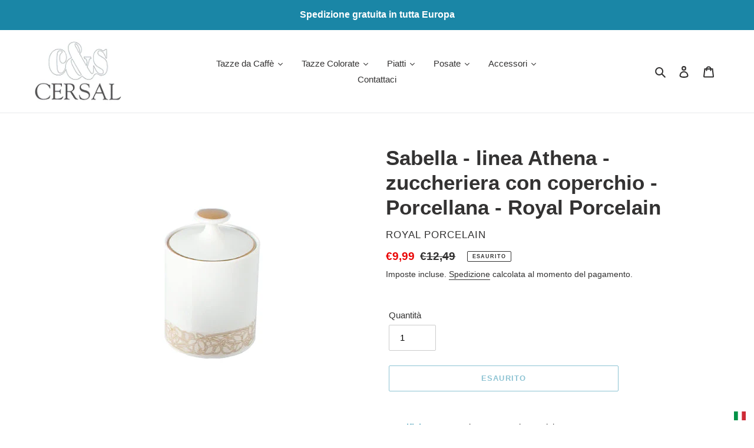

--- FILE ---
content_type: text/javascript; charset=utf-8
request_url: https://shop.cersal.it/products/m9012-z009.js
body_size: 937
content:
{"id":6748550168725,"title":"Sabella - linea Athena - zuccheriera con coperchio - Porcellana - Royal Porcelain","handle":"m9012-z009","description":"\u003cp\u003ePiatti in porcellana di alta qualità con bordi larghi e decorati.\u003c\/p\u003e\n\n\u003cp\u003e- Durezza: resiste a scheggiature e impatti.\u003cbr\u003e\n- Zero porosità: Impermeabile e previene la formazione di eventuali residui.\u003cbr\u003e\n- Garanzia d'uso: in microonde, forno tradizionale e lavastoviglie.\u003cbr\u003e\n- Impilabile e facile da trasportare.\u003c\/p\u003e \n\n\u003cp\u003ePiatti colorati  \u003cbr\u003e\nCodice: M9012   -Z009\u003cbr\u003e\nDecorazione: Sabella\u003cbr\u003e\nLinea: Athena\u003cbr\u003e\nMisura: 23 cl\u003cbr\u003e\nPeso: 224 g\u003c\/p\u003e\n\n\u003cp\u003eConfezione: singolo pezzo\u003cbr\u003e\nMateriale: Porcellana Maxadura\u003cbr\u003e\nProduttore: ROYAL PORCELAIN\u003c\/p\u003e","published_at":"2021-04-20T12:00:40+02:00","created_at":"2021-04-20T12:00:40+02:00","vendor":"ROYAL PORCELAIN","type":"Maxadura","tags":["caffè","the"],"price":999,"price_min":999,"price_max":999,"available":false,"price_varies":false,"compare_at_price":1249,"compare_at_price_min":1249,"compare_at_price_max":1249,"compare_at_price_varies":false,"variants":[{"id":39862528704661,"title":"Default Title","option1":"Default Title","option2":null,"option3":null,"sku":"M9012   -Z009","requires_shipping":true,"taxable":true,"featured_image":null,"available":false,"name":"Sabella - linea Athena - zuccheriera con coperchio - Porcellana - Royal Porcelain","public_title":null,"options":["Default Title"],"price":999,"weight":224,"compare_at_price":1249,"inventory_management":"shopify","barcode":"8027087327631","requires_selling_plan":false,"selling_plan_allocations":[]}],"images":["\/\/cdn.shopify.com\/s\/files\/1\/0501\/3871\/0165\/products\/51.jpg?v=1710258146"],"featured_image":"\/\/cdn.shopify.com\/s\/files\/1\/0501\/3871\/0165\/products\/51.jpg?v=1710258146","options":[{"name":"Title","position":1,"values":["Default Title"]}],"url":"\/products\/m9012-z009","media":[{"alt":" Sabella - linea Athena - zuccheriera con coperchio - Porcellana - Royal Porcelain","id":46998092874062,"position":1,"preview_image":{"aspect_ratio":1.0,"height":500,"width":500,"src":"https:\/\/cdn.shopify.com\/s\/files\/1\/0501\/3871\/0165\/products\/51.jpg?v=1710258146"},"aspect_ratio":1.0,"height":500,"media_type":"image","src":"https:\/\/cdn.shopify.com\/s\/files\/1\/0501\/3871\/0165\/products\/51.jpg?v=1710258146","width":500}],"requires_selling_plan":false,"selling_plan_groups":[]}

--- FILE ---
content_type: application/javascript
request_url: https://faq-king.com/scripts/faq_app_4a55eecf4a7f766cbc5264c9d2d90ecb.js?shop=cersal-srl.myshopify.com
body_size: 9053
content:
let headFaq=document.getElementsByTagName('head')[0];let linkFaq=document.createElement('link');linkFaq.rel='stylesheet';linkFaq.type='text/css';linkFaq.href='https://faq-king.com/css/load-styles.css';headFaq.appendChild(linkFaq);function FaqApp(id,appUrl,shopName){this.load=function(data){const faqs=data.faqs;let url=window.location.protocol+'//'+window.location.host+window.location.pathname;let collectionHandleMatch=url.match("collections/(.*)/products");const collectionHandle=(collectionHandleMatch!==null)?collectionHandleMatch[1].toLowerCase():null;let productPage=window.location.href.split('/products/')[1];let pagesPage=window.location.href.split('/pages/')[1];let collectionPageHandleMatch=url.match("collections/(.*)");let collectionsPage=(collectionPageHandleMatch!==null)?collectionPageHandleMatch[1].toLowerCase():null;if(!collectionHandle&&collectionsPage)collectionsPage=collectionsPage.slice(-1)==='/'?collectionsPage.slice(0,-1):collectionsPage;let policiesPage=window.location.href.split('/policies/')[1];if(id!==6274&&id!==8913&&id!==11923){if(productPage===undefined&&pagesPage===undefined&&policiesPage===undefined){return}}
let product=null;let displayedFaqsCount=1;get(url+'.js',function(data){product=JSON.parse(data)});for(let i=0;i<faqs.length;i++){let faq=faqs[i];let settings=faq.settings;let urlArray=window.location.href.split('/');if(!faq.visible)continue;let productSection=document.getElementsByClassName('faq-king-custom-'+faq.id)[0];if(productPage===undefined&&productSection===undefined&&id!==11923){console.log('If It is not a product page and no section, do not load.');continue}
if(id!==11923){if(productPage===undefined&&productSection!==undefined&&id!==6274){console.log('Skip filters')}else{if(faq.filters_active){let productExists=product?faq.included_products.includes(product.id):!1;let collectionExists=faq.included_collections.includes(collectionsPage);let typeExists=product?faq.included_types.includes(product.type.toLowerCase()):!1;let vendorExists=product?faq.included_vendors.includes(product.vendor.toLowerCase()):!1;let excludedProduct=product?faq.excluded_products.includes(product.id):!1;let urlPathname=window.location.pathname;let customUrls=faq.included_custom_urls.includes(urlPathname);if(collectionHandle){if(collectionHandle.includes('annie-sloan-chalk-paint'))collectionExists=!0}
if(!productExists&&!collectionExists&&!typeExists&&!vendorExists&&!customUrls)continue;if(excludedProduct)continue}}}else{if(faq.filters_active){if(product){let productExists=faq.included_products.includes(product.id);let excludedProduct=faq.excluded_products.includes(product.id);let vendorExists=faq.included_vendors.includes(product.vendor.toLowerCase());let typeExists=faq.included_types.includes(product.type.toLowerCase());if(!productExists&&!vendorExists&&!typeExists)continue;if(excludedProduct)continue}else{let collectionExists=faq.included_collections.includes(collectionsPage);let urlPathname=window.location.pathname;let customUrls=faq.included_custom_urls.includes(urlPathname);if(!customUrls&&!collectionExists)continue}}
if(productPage===undefined&&!collectionsPage)continue}
let articlesArray=[];faq.articles.forEach(function(article){let articleContent={'@type':'Answer','text':article.content,}
let question={'@type':'Question','name':article.title,'acceptedAnswer':articleContent}
articlesArray.push(question)});let jsonld={'@context':'https://schema.org','@type':'FAQPage','mainEntity':articlesArray}
let jsonLdScript=document.createElement('script');jsonLdScript.setAttribute('type','application/ld+json');jsonLdScript.text=JSON.stringify(jsonld);document.body.appendChild(jsonLdScript);let faqContainer=document.createElement('div');faqContainer.classList.add('faq-container');if(faqs.length>1)faqContainer.style.marginBottom='30px';let faqBackgroundColor=settings.faq_background_color?settings.faq_background_color:'inherit';faqContainer.style.cssText+='padding: '+settings.top_padding+'px '+settings.right_padding+'px '+settings.bottom_padding+'px '+settings.left_padding+'px;'+'background-color: '+faqBackgroundColor+';';faqContainer.style.cssText+='max-width: '+settings.page_layout+'%;';faqContainer.style.cssText+='width: '+settings.page_layout+'%;';let faqTitle=document.createElement('div');faqTitle.classList.add('faq-title');faqTitle.style.cssText+='text-align: '+settings.faq_title_placement;if(!settings.faq_title_visible)faqTitle.style.display='none';let pageTitle=document.createElement('h1');pageTitle.style.cssText+='color: '+settings.faq_title_color+';font-size: '+settings.faq_title_font_size+'px';pageTitle.innerHTML+=settings.page_title;faqTitle.appendChild(pageTitle);faqContainer.appendChild(faqTitle);let after=!0;if(faq.shop_id===16247){productSection=document.getElementsByClassName('shopify-section')[2]}
if(faq.shop_id===15876){productSection=document.getElementsByClassName('shopify-section--bordered')[0]}
if(faq.shop_id===11923&&collectionsPage&&!productPage){productSection=document.getElementById('main')}
if(faq.shop_id===10876){productSection=document.getElementsByClassName('product-layout-grid')[0]}
if(faq.shop_id===8145){productSection=document.getElementsByClassName('shopify-app-block')[0];productSection.insertBefore(faqContainer,productSection.firstElementChild);after=null}
if(faq.shop_id===8058){productSection=document.getElementsByClassName('product-section')[0]}
if(faq.shop_id===8772){productSection=document.getElementsByClassName('product-single__description')[0]}
if(productSection===null||productSection===undefined){productSection=document.getElementById('judgeme_product_reviews');if(productSection){productSection.insertBefore(faqContainer,productSection.firstElementChild);after=null}}
if(productSection===null||productSection===undefined){productSection=document.getElementsByClassName('product__blocks')[0]}
if(productSection===null||productSection===undefined){productSection=document.getElementById('shopify-section-product-template')}
if(productSection===null||productSection===undefined){productSection=document.getElementsByClassName('product-details__blocks')[0]}
if(productSection===null||productSection===undefined){productSection=document.querySelector('div[data-section-type="product"]');after=!1}
if(productSection===null||productSection===undefined)
productSection=document.getElementById('shopify-section-footer-promotions')
if(productSection===null||productSection===undefined)
productSection=document.querySelector('section[data-section-type="product"]');if(productSection===null||productSection===undefined)
productSection=document.getElementsByClassName("product-page-wrapper")[0];if(productSection===null||productSection===undefined)
productSection=document.getElementsByClassName("js-product_section")[0];if(productSection===null||productSection===undefined)
productSection=document.getElementById('shopify-section-static-product');if(productSection===null||productSection===undefined)
productSection=document.getElementById('MainContent');if(productSection===null||productSection===undefined){productSection=document.getElementsByClassName("main-content")[0];after=!1}
if(productSection===null||productSection===undefined){productSection=document.getElementById('shopify-section-footer');productSection.insertBefore(faqContainer,productSection.firstElementChild);after=null}
if(productSection!==null&&productSection!==undefined){if(after){productSection.after(faqContainer)}else if(after===!1){productSection.appendChild(faqContainer)}}
console.log('finding right element');console.log(productSection);if(settings.search_bar_on_top&&settings.show_search_bar){let searchBarWrapper=document.createElement('div');searchBarWrapper.style.cssText+='margin-bottom: '+settings.search_bar_margin+'px;';let searchBar=document.createElement('input');searchBar.style.cssText+='border-radius: '+settings.search_bar_border_radius+'px;';searchBar.style.cssText+='height: 42px;';searchBar.setAttribute('id','faq-search-input-'+faq.id);searchBar.classList.add('search-input-'+faq.id,'faq-search-input');searchBar.setAttribute('placeholder',settings.text_search_placeholder);searchBar.onkeyup=function(event){searchArticles(faq.id,faq.articles)}
let searchResultsWrapper=document.createElement('div');let searchResultsList=document.createElement('ul');searchResultsList.setAttribute('id','faq_search_results_list');searchResultsList.classList.add('id','search-results-ul-'+faq.id);searchResultsList.display='none';faq.articles.forEach(function(article){let resultLi=document.createElement('li');resultLi.setAttribute('id','search-article-'+article.id);resultLi.innerText+=article.title;resultLi.style.display='none';resultLi.onclick=function(event){if(!settings.allow_multiple_opened){closeAllArticles(faq.articles,settings)}
scrollToSectionArticle(faq.id,article.section_id,article.id)}
searchResultsList.appendChild(resultLi)});searchResultsWrapper.appendChild(searchResultsList);searchBarWrapper.appendChild(searchBar);searchBarWrapper.appendChild(searchResultsWrapper);faqContainer.appendChild(searchBarWrapper)}
let faqContentWrapper=document.createElement('div');faqContentWrapper.classList.add('faq-content-wrapper');if(!settings.show_sidebar)faqContentWrapper.style.cssText+='flex-direction: column;';let faqSidebar=document.createElement('aside');if(settings.show_sidebar){faqSidebar.classList.add('faq-sidebar');if(settings.show_search_bar&&!settings.search_bar_on_top){let faqSidebarInner=document.createElement('div');faqSidebarInner.style.cssText+='margin-bottom: '+settings.search_bar_margin+'px;';let sidebarSearchbar=document.createElement('input');sidebarSearchbar.style.cssText='border-radius: '+settings.search_bar_border_radius+'px;';sidebarSearchbar.style.cssText+='height: 42px;';sidebarSearchbar.setAttribute('id','faq-search-input-'+faq.id);sidebarSearchbar.classList.add('search-input-'+faq.id,'faq-search-input');sidebarSearchbar.setAttribute('placeholder',settings.text_search_placeholder);sidebarSearchbar.onkeyup=function(event){searchArticles(faq.id,faq.articles)}
let searchResultsWrapper=document.createElement('div');let searchResultsList=document.createElement('ul');searchResultsList.setAttribute('id','faq_search_results_list');searchResultsList.classList.add('id','search-results-ul-'+faq.id);searchResultsList.display='none';faq.articles.forEach(function(article){let resultLi=document.createElement('li');resultLi.setAttribute('id','search-article-'+article.id);resultLi.innerText+=article.title;resultLi.style.display='none';resultLi.onclick=function(event){if(!settings.allow_multiple_opened){closeAllArticles(faq.articles,settings)}
scrollToSectionArticle(faq.id,article.section_id,article.id)}
searchResultsList.appendChild(resultLi)});searchResultsWrapper.appendChild(searchResultsList);faqSidebarInner.appendChild(sidebarSearchbar);faqSidebarInner.appendChild(searchResultsWrapper);faqSidebar.appendChild(faqSidebarInner);faqContentWrapper.appendChild(faqSidebar);faqContainer.appendChild(faqContentWrapper)}}
if(settings.show_sidebar){let sidebarUl=document.createElement('ul');sidebarUl.classList.add('s-main-faq__menu');sidebarUl.style.cssText+='text-align: '+settings.sidebar_text_align;sidebarUl.setAttribute('id','faq-ul-'+faq.id);faq.sections.forEach(function(section){let sidebarLi=document.createElement('li');sidebarLi.classList.add('s-main-faq__menu-item');sidebarLi.style.cssText+='border-radius:'+settings.sidebar_border_radius+'px';sidebarLi.setAttribute('id','faq-li-'+section.id);sidebarLi.onclick=function(event){openCategory(section.faq_id,section.id)};let sidebarLink=document.createElement('a');sidebarLi.style.cssText+='border-radius: '+settings.sidebar_border_radius+'px;'+'background-color: '+settings.sidebar_inactive_background_color+';';sidebarLi.addEventListener('mouseover',function(event){if(sidebarLi.classList.contains('active'))return;sidebarLi.style.backgroundColor=settings.sidebar_background_hover_color});sidebarLi.addEventListener('mouseout',function(event){if(sidebarLi.classList.contains('active'))return;sidebarLi.style.backgroundColor=settings.sidebar_inactive_background_color});sidebarLink.addEventListener('mouseover',function(event){if(sidebarLink.classList.contains('active'))return;sidebarLink.style.color=settings.sidebar_category_hover_color});sidebarLink.addEventListener('mouseout',function(event){if(sidebarLink.classList.contains('active'))return;sidebarLink.style.color=settings.sidebar_category_color});if(section.active){sidebarLi.style.cssText+='background-color: '+settings.sidebar_background_color+';';sidebarLi.classList.add('active');sidebarLink.classList.add('active')}
sidebarLink.style.cssText+='font-size: '+settings.sidebar_font_size+'px;'+'margin-bottom: '+settings.sidebar_margin+'px;'+'color:'+settings.sidebar_category_color+';';if(section.active)sidebarLink.style.cssText+='color:'+settings.sidebar_active_category_color+';';sidebarLink.classList.add('s-main-faq__menu-link');sidebarLink.setAttribute('id',section.id);sidebarLink.innerText+=section.title;sidebarLi.appendChild(sidebarLink);sidebarUl.appendChild(sidebarLi)});faqSidebar.appendChild(sidebarUl);faqContentWrapper.appendChild(faqSidebar)}
faq.sections.forEach(function(section){let faqContent=document.createElement('div');faqContent.classList.add('s-main-faq__main','_content');faqContent.setAttribute('id','faq-section-wrapper-'+section.id);if(!section.active&&settings.show_sidebar)faqContent.style.display='none';if(!settings.show_sidebar)faqContent.style.marginBottom='30px';let faqContentInner=document.createElement('div');faqContentInner.setAttribute('id','category-'+section.id);let sectionTitle=document.createElement('h2');sectionTitle.classList.add('faq-heading-title');sectionTitle.style.fontWeight='bold';sectionTitle.setAttribute('id','section-title-'+section.id);sectionTitle.style.cssText+='text-align: '+settings.heading_placement+';'+'color: '+settings.highlight_color+';'+'font-size: '+settings.heading_font_size+'px;'+'background-color: '+settings.background_color+';'+'border-width: '+settings.heading_border_width+'px;'+'border-style: '+settings.heading_border_style+';'+'border-color: '+settings.heading_border_color+';'+'border-radius: '+settings.heading_border_radius+'px;'+'margin-bottom: '+settings.heading_margin+'px;'+'padding-top: '+settings.title_padding_top+'px;'+'padding-right: '+settings.title_padding_right+'px;'+'padding-bottom: '+settings.title_padding_bottom+'px;'+'padding-left: '+settings.title_padding_left+'px;';sectionTitle.innerText+=section.title;if(faq.shop_id!==5931)faqContentInner.appendChild(sectionTitle)
faqContent.appendChild(faqContentInner);faqContentWrapper.appendChild(faqContent);faqContainer.appendChild(faqContentWrapper);section.articles.forEach(function(article){let articleLinksUl=document.createElement('ul');articleLinksUl.classList.add('s-main-faq__links');articleLinksUl.style.cssText+='text-align: '+settings.navigation_link_placement+';';if(settings.show_links){let articleLinkLi=document.createElement('li');articleLinkLi.classList.add('article-link-'+article.section_id);articleLinkLi.style.cssText+='margin-bottom: '+settings.navigation_margin+'px;';let articleLink=document.createElement('a');articleLink.onclick=function(event){if(!settings.allow_multiple_opened){closeAllArticles(section.articles,settings)}
scrollToArticle(faq.id,article.id)};articleLink.classList.add('faq_article_link');articleLink.style.cssText+='font-size: '+settings.navigation_font_size+'px;'+'text-decoration: '+settings.navigation_text_decoration+';'+'color: '+settings.navigation_link_color+';';articleLink.setAttribute('article-id-',article.id);articleLink.innerText+=article.title;articleLinkLi.appendChild(articleLink);articleLinksUl.appendChild(articleLinkLi);faqContentInner.appendChild(articleLinksUl)}});section.articles.forEach(function(article){let articleWrapper=document.createElement('div');articleWrapper.setAttribute('id','article-id-'+article.id);articleWrapper.classList.add('article-section-'+article.section_id);if(settings.collapse_sections){articleWrapper.onclick=function(event){if(!settings.allow_multiple_opened){closeAllArticles(section.articles,settings,article)}
article.open=!article.open;openArticle(faq.id,article.section_id,article.id)}}
let justifyContentForSubheading=settings.subheading_placement==='center'?'center;':'space-between;';let flexDirectionForSubheading=settings.subheading_placement==='right'?'row-reverse;':'row;';let articleInner=document.createElement('div');articleInner.setAttribute('id','article-header-'+article.id);articleInner.style.cssText+='position: '+'relative;'+'display: flex;'+'align-items: center;'+'justify-content:'+justifyContentForSubheading+'flex-direction:'+flexDirectionForSubheading+'text-align: '+settings.subheading_placement+';'+'font-size: '+settings.subheading_font_size+'px;'+'margin-bottom: '+settings.subheading_margin+'px;'+'padding-top: '+settings.subheading_padding_top+'px;'+'padding-right: '+settings.subheading_padding_right+'px;'+'padding-bottom: '+settings.subheading_padding_bottom+'px;'+'padding-left: '+settings.subheading_padding_left+'px;'+'background-color: '+settings.subheading_background_color+';'+'border-width: '+settings.subheading_border_width+'px;'+'border-style: '+settings.subheading_border_style+';'+'border-color: '+settings.subheading_border_color+';'+'border-radius: '+settings.subheading_border_radius+'px;';if(faq.shop_id===5812){articleInner.style.cssText+='font-weight: bold'}
if(settings.collapse_sections)articleInner.style.cssText+='cursor: pointer;'
let subheaderMarginLeft=settings.subheading_placement==='right'?'10px;':'0;';let subheaderMarginRight=settings.subheading_placement==='right'?'0;':'10px;';let articleHeader=document.createElement('h3');articleHeader.classList.add('faq-subcategory-title');articleHeader.style.cssText+='color: '+settings.subheading_title_color+';'+'font-size: '+settings.subheading_font_size+'px;'+'margin-left:'+subheaderMarginLeft+'px;'+'margin-right:'+subheaderMarginRight+'px;';if(id===4027||id===5812)articleHeader.style.cssText+='font-weight: 400;';articleHeader.innerText+=article.title;articleInner.appendChild(articleHeader);articleWrapper.appendChild(articleInner);let iconMarginLeft=settings.subheading_placement==='right'?'3px;':'0;';let iconMarginRight=settings.subheading_placement==='right'?'0;':'3px;';if(settings.collapse_sections){let dropdownIcon=document.createElement('span');dropdownIcon.style.cssText+='font-size: 14px;'+'margin-left:'+iconMarginLeft+';'+'margin-right:'+iconMarginRight+';'+'color:'+settings.dropdown_color+';';if(settings.dropdown_icons==='plusMinus'){dropdownIcon.classList.add('faq-plus');dropdownIcon.setAttribute('id','plusMinus-'+article.id);articleInner.appendChild(dropdownIcon)}else if(settings.dropdown_icons==='arrows'){dropdownIcon.classList.add('chevron','bottom');dropdownIcon.style.cssText+='border-color: '+settings.dropdown_color+';';dropdownIcon.setAttribute('id','arrows-'+article.id);articleInner.appendChild(dropdownIcon)}else if(settings.dropdown_icons==='caret'){dropdownIcon.classList.add('caret','caret-down');dropdownIcon.setAttribute('id','caret-'+article.id);articleInner.appendChild(dropdownIcon)}}
let articleContent=document.createElement('div');articleContent.classList.add('faq-subcategory-content');articleContent.style.cssText+='text-align: '+settings.content_placement+';';if(settings.collapse_sections)articleContent.style.cssText+='display: none;';else articleContent.style.cssText+='display: inline-block;';articleContent.style.cssText+='color: '+settings.main_color+';'+'font-size: '+settings.content_font_size+'px;'+'padding-top: '+settings.content_padding_top+'px;'+'padding-right: '+settings.content_padding_right+'px;'+'padding-bottom: '+settings.content_padding_bottom+'px;'+'padding-left: '+settings.content_padding_left+'px;'+'background-color: '+settings.content_background_color+';'+'border-width: '+settings.content_border_width+'px;'+'border-style: '+settings.content_border_style+';'+'border-color: '+settings.heading_border_color+';'+'border-radius: '+settings.content_border_radius+'px;';articleContent.setAttribute('id','article-content-'+article.id);articleContent.innerHTML+=article.content;articleWrapper.appendChild(articleContent);faqContentInner.appendChild(articleWrapper)})});displayedFaqsCount++}
function openArticle(faqId,sectionId,articleId){let faq=faqs.find(obj=>{return obj.id===faqId});let section=faq.sections.find(obj=>{return obj.id===sectionId});let article=section.articles.find(obj=>{return obj.id===articleId});let articleContent=document.getElementById('article-content-'+article.id);let icon=null;if(article.open){articleContent.style.display='block';if(faq.settings.collapse_sections){if(faq.settings.dropdown_icons==='plusMinus'){icon=document.getElementById('plusMinus-'+article.id);icon.classList.remove('faq-plus');icon.classList.add('faq-minus')}else if(faq.settings.dropdown_icons==='caret'){icon=document.getElementById('caret-'+article.id);icon.classList.remove('caret-down');icon.classList.add('caret-up')}else if(faq.settings.dropdown_icons==='arrows'){icon=document.getElementById('arrows-'+article.id);icon.classList.remove('bottom')}}}else{articleContent.style.display='none';if(faq.settings.collapse_sections){if(faq.settings.dropdown_icons==='plusMinus'){icon=document.getElementById('plusMinus-'+article.id);icon.classList.remove('faq-minus');icon.classList.add('faq-plus')}else if(faq.settings.dropdown_icons==='caret'){icon=document.getElementById('caret-'+article.id);icon.classList.remove('caret-up');icon.classList.add('caret-down')}else if(faq.settings.dropdown_icons==='arrows'){icon=document.getElementById('arrows-'+article.id);icon.classList.add('bottom')}}}}
function searchArticles(faqId,articles){let input=document.getElementById('faq-search-input-'+faqId);let searchResults=null;let searchResultsUl=document.querySelector('.search-results-ul-'+faqId);if(input.value.length>0){searchResults=articles.filter(function(cont){return cont.title.toLowerCase().indexOf(input.value.toLowerCase())>=0})
if(searchResults.length>0)searchResultsUl.style.display='block';articles.forEach(function(article){let activeArticle=searchResults.find(obj=>{return obj.id===article.id});article.hidden=activeArticle===undefined;if(!article.hidden){let searchResultLi=document.getElementById('search-article-'+article.id);searchResultLi.style.display='block'}else{let searchResultLi=document.getElementById('search-article-'+article.id);searchResultLi.style.display='none'}})}else{searchResultsUl.display='none';articles.forEach(function(article){let searchResultLi=document.getElementById('search-article-'+article.id);searchResultLi.style.display='none'})}}
function scrollToSectionArticle(faqId,sectionId,articleId){let faq=faqs.find(obj=>{return obj.id===faqId});let section=faq.sections.find(obj=>{return obj.id===sectionId});let currentlyActiveSection=faq.sections.find(obj=>{return obj.active===!0});let article=section.articles.find(obj=>{return obj.id===articleId});let settings=faq.settings;let sameSection=currentlyActiveSection.active===section.active;if(!sameSection){if(settings.show_sidebar){let activeLi=document.getElementById('faq-li-'+currentlyActiveSection.id);let newActiveLi=document.getElementById('faq-li-'+section.id);newActiveLi.style.cssText+='background-color: '+settings.sidebar_background_color+';'+'border-radius: '+settings.sidebar_border_radius+'px;';activeLi.style.cssText+='background-color: '+settings.sidebar_inactive_background_color+';'+'border-radius: '+settings.sidebar_border_radius+'px;';let newActiveLink=newActiveLi.firstElementChild;newActiveLink.style.color=settings.sidebar_category_color;let activeLink=activeLi.firstElementChild;activeLink.classList.remove('active');newActiveLink.classList.add('active');newActiveLink.style.cssText+='color: '+settings.sidebar_active_category_color+';';activeLink.style.cssText+='color: '+settings.sidebar_category_color+';';activeLi.classList.remove('active');newActiveLi.classList.add('active');currentlyActiveSection.active=!1;section.active=!0;let activeFaqContent=document.getElementById('faq-section-wrapper-'+currentlyActiveSection.id);let newActiveFaqContent=document.getElementById('faq-section-wrapper-'+section.id);activeFaqContent.style.display='none';newActiveFaqContent.style.display='block'}}
let icon=null;if(faq.settings.collapse_sections){if(faq.settings.dropdown_icons==='plusMinus'){icon=document.getElementById('plusMinus-'+article.id);icon.classList.remove('faq-plus');icon.classList.add('faq-minus')}else if(faq.settings.dropdown_icons==='caret'){icon=document.getElementById('caret-'+article.id);icon.classList.remove('caret-down');icon.classList.add('caret-up')}else if(faq.settings.dropdown_icons==='arrows'){icon=document.getElementById('arrows-'+article.id);icon.classList.remove('bottom')}}else{if(faq.settings.dropdown_icons==='plusMinus'){icon=document.getElementById('plusMinus-'+article.id);icon.classList.remove('faq-plus');icon.classList.add('faq-minus')}else if(faq.settings.dropdown_icons==='caret'){icon=document.getElementById('caret-'+article.id);icon.classList.remove('caret-down');icon.classList.add('caret-up')}else if(faq.settings.dropdown_icons==='arrows'){icon=document.getElementById('arrows-'+article.id);icon.classList.remove('bottom')}}
let articleWrapper=document.getElementById('article-id-'+articleId);let content=document.getElementById('article-content-'+articleId);articleWrapper.scrollIntoView({block:'center',behavior:'smooth'});article.open=!0;content.style.display='block';let searchInput=document.querySelector('.search-input-'+faq.id);searchInput.value='';let searchResultUl=document.querySelector('.search-results-ul-'+faq.id);searchResultUl.style.display='none';if(settings.focus_content){content.classList.add('focus-content');setTimeout(function(){let articleContent=document.getElementById('article-content-'+articleId);articleContent.classList.remove('focus-content')},3000)}}
function scrollToArticle(faqId,articleId){let faq=faqs.find(obj=>{return obj.id===faqId});let article=faq.articles.find(obj=>{return obj.id===articleId});article.open=!0;let articleWrapper=document.getElementById('article-id-'+articleId);let content=document.getElementById('article-content-'+articleId);articleWrapper.scrollIntoView({block:'center',behavior:'smooth'});content.style.display='block';if(faq.settings.focus_content){content.classList.add('focus-content');setTimeout(function(){let articleContent=document.getElementById('article-content-'+articleId);articleContent.classList.remove('focus-content')},3000)}
let icon=null;if(faq.settings.collapse_sections){if(faq.settings.dropdown_icons==='plusMinus'){icon=document.getElementById('plusMinus-'+article.id);icon.classList.remove('faq-plus');icon.classList.add('faq-minus')}else if(faq.settings.dropdown_icons==='caret'){icon=document.getElementById('caret-'+article.id);icon.classList.remove('caret-down');icon.classList.add('caret-up')}else if(faq.settings.dropdown_icons==='arrows'){icon=document.getElementById('arrows-'+article.id);icon.classList.remove('bottom')}}}
function openCategory(faqId,sectionId){let faq=faqs.find(obj=>{return obj.id===faqId});let section=faq.sections.find(obj=>{return obj.id===sectionId});let currentlyActiveSection=faq.sections.find(obj=>{return obj.active===!0});if(currentlyActiveSection.id===section.id)return;let settings=faq.settings;let activeLi=document.getElementById('faq-li-'+currentlyActiveSection.id);let newActiveLi=document.getElementById('faq-li-'+section.id);activeLi.classList.remove('active');newActiveLi.classList.add('active');newActiveLi.style.cssText+='background-color: '+settings.sidebar_background_color+';'+'border-radius: '+settings.sidebar_border_radius+'px;';activeLi.style.cssText+='background-color: '+settings.sidebar_inactive_background_color+';'+'border-radius: '+settings.sidebar_border_radius+'px;';currentlyActiveSection.active=!1;section.active=!0;let newActiveLink=newActiveLi.firstElementChild;newActiveLink.style.cssText+='color: '+settings.sidebar_active_category_color+';';let activeLink=activeLi.firstElementChild;activeLink.style.cssText+='color: '+settings.sidebar_category_color+';';activeLink.classList.remove('active');newActiveLink.classList.add('active');let activeFaqContent=document.getElementById('faq-section-wrapper-'+currentlyActiveSection.id);let newActiveFaqContent=document.getElementById('faq-section-wrapper-'+section.id);activeFaqContent.style.display='none';newActiveFaqContent.style.display='block'}};function closeAllArticles(articles,settings,article=null){articles.forEach(function(elem){if(article&&article.id!==elem.id)elem.open=!1;document.getElementById('article-content-'+elem.id).style.display='none';if(settings.collapse_sections){if(settings.dropdown_icons==='plusMinus'){icon=document.getElementById('plusMinus-'+elem.id);icon.classList.remove('faq-minus');icon.classList.add('faq-plus')}else if(settings.dropdown_icons==='caret'){icon=document.getElementById('caret-'+elem.id);icon.classList.remove('caret-up');icon.classList.add('caret-down')}else if(settings.dropdown_icons==='arrows'){icon=document.getElementById('arrows-'+elem.id);icon.classList.add('chevron-bottom')}}})}
function get(url,callback){let http=new XMLHttpRequest();http.onreadystatechange=function(){if(http.readyState===4&&http.status===200)
callback(http.responseText);};http.open('GET',url,!1);http.send(null)}}(function(){(new FaqApp(7792,'https://faq-king.com','cersal-srl.myshopify.com')).load({"faqs":[{"id":17189,"shop_id":7792,"order":2,"type":"custom","title":"FAQ","visible":1,"filters_active":0,"included_collections":[],"included_types":null,"included_vendors":null,"included_products":[],"included_custom_urls":null,"excluded_products":[],"created_at":"2021-09-15T12:06:37.000000Z","updated_at":"2022-05-10T11:14:47.000000Z","settings":{"id":17189,"faq_id":17189,"type":"custom","theme_name":"Rounded","allow_multiple_opened":1,"page_layout":100,"faq_background_color":null,"top_padding":0,"bottom_padding":0,"left_padding":20,"right_padding":20,"show_search_bar":0,"search_bar_on_top":0,"search_bar_margin":20,"search_bar_border_radius":10,"center_title":0,"display_category_titles":1,"collapse_sections":1,"remove_branding":0,"focus_content":1,"faq_title_visible":1,"faq_title_font_size":32,"faq_title_font_weight":600,"faq_title_bold":1,"faq_title_placement":"left","faq_title_color":"#000000","sidebar_margin":2,"sidebar_font_size":16,"sidebar_font_weight":400,"sidebar_text_align":"left","sidebar_category_color":"#000000","sidebar_active_category_color":"#FFFFFF","sidebar_background_color":"#1A86A6","sidebar_inactive_background_color":"#F9F9F9","sidebar_category_hover_color":"#000000","sidebar_background_hover_color":"#EEEEEE","sidebar_border_color":"#FF8314","sidebar_border_style":"solid","sidebar_border_width":0,"sidebar_border_radius":30,"show_sidebar":1,"heading_margin":10,"title_padding_top":0,"title_padding_right":0,"title_padding_bottom":0,"title_padding_left":0,"heading_show_heading":1,"heading_font_size":24,"heading_font_weight":600,"heading_bold":1,"highlight_color":"#000000","background_color":"#FFFFFF","heading_border_color":"#FFFFFF","heading_border_width":0,"heading_border_style":"solid","heading_border_radius":10,"heading_placement":"left","show_links":0,"navigation_font_size":14,"navigation_text_decoration":"underline","navigation_link_color":"#101010","navigation_link_placement":"left","navigation_margin":15,"subheading_font_size":18,"subheading_font_weight":600,"subheading_bold":1,"subheading_padding_top":0,"subheading_padding_right":0,"subheading_padding_bottom":0,"subheading_padding_left":0,"subheading_title_color":"#000000","subheading_background_color":"#FFFFFF","subheading_border_color":"#FFFFFF","subheading_border_width":0,"subheading_border_style":"solid","subheading_placement":"left","subheading_border_radius":0,"subheading_margin":10,"dropdown_icons":"plusMinus","dropdown_color":"#000000","content_margin":10,"content_padding_top":0,"content_padding_right":0,"content_padding_bottom":0,"content_padding_left":0,"content_font_size":16,"content_font_weight":300,"main_color":"#575757","content_background_color":"#FFFFFF","content_border_color":"#FFFFFF","content_border_width":0,"content_border_style":"solid","content_border_radius":0,"content_placement":"left","page_title":"FAQ","text_search_placeholder":"Search...","meta_title":null,"meta_description":null,"custom_css":null,"created_at":"2021-09-15T12:06:37.000000Z","updated_at":"2022-04-14T12:55:18.000000Z"},"sections":[{"id":36427,"faq_id":17189,"title":"Prodotti","order":1,"visible":1,"created_at":"2021-09-15T13:06:53.000000Z","updated_at":"2021-09-15T13:27:49.000000Z","active":!0,"articles":[{"id":163281,"section_id":36427,"title":"Le posate sono lucide o satinate?","content":"<p>In alcune fotografie possono sembrare satinate ma &egrave; solo un effetto visivo. Tutte le posate MSP sono lucide ad eccezione del coltello New Sideral.<\/p>","order":1,"visible":1,"created_at":"2021-09-15T13:07:21.000000Z","updated_at":"2021-09-15T13:27:49.000000Z","open":!1,"hidden":!0},{"id":163282,"section_id":36427,"title":"\u00c8 imballata in modo sicuro la porcellana?","content":"<p>Imballiamo con grande cura il prodotto prima della spedizione.<\/p>\r\n<p>La porcellana &egrave; in imballi singoli o multipli di 6, sempre e comunque gli articoli sono separati da dei cartoni.<\/p>\r\n<p>Vi &egrave; poi un imballo esterno, sempre di cartone.<\/p>\r\n<p>Se l'ordine &egrave; un servizio completo, verr&agrave; movimentato e consegnato su di un piccolo pallet, quindi il rischio &egrave; ridotto al minimo.<\/p>\r\n<p>Se l'ordine &egrave; piccolo, invece, applicheremo un ulteriore imballo esterno isolandolo con materiali creati appositamente per evitare rischi di rotture.<\/p>\r\n<p>&nbsp;<\/p>","order":2,"visible":1,"created_at":"2021-09-15T13:07:41.000000Z","updated_at":"2021-09-15T13:20:05.000000Z","open":!1,"hidden":!0},{"id":163283,"section_id":36427,"title":"Posso usare in microonde i piatti con il Filo Oro?","content":"<p>No, in quanto la decorazione contiene un metallo.&nbsp;<\/p>","order":3,"visible":1,"created_at":"2021-09-15T13:08:02.000000Z","updated_at":"2021-09-15T13:20:06.000000Z","open":!1,"hidden":!0},{"id":163284,"section_id":36427,"title":"Posso personalizzare i prodotti?","content":"<p>S&igrave;, si possono personalizzare tutti i prodotti Inker, prodotti in vetro, Polo, Davantini e i tazzoni portabustine.<\/p>\r\n<p>Per ottenere un preventivo sui prodotti personalizzabili, inviate il vostro logo tramite il modulo nella sezione &ldquo;<a href=\"https:\/\/shop.cersal.it\/pages\/contatti\" target=\"_blank\" rel=\"noopener noreferrer\">Contattaci<\/a>&rdquo; o usate il nostro&nbsp;<a href=\"https:\/\/shop.cersal.it\/apps\/zakeke?pid=6823884980373&amp;locale=it\" target=\"_blank\" rel=\"noopener noreferrer\">Configuratore&nbsp;Online<\/a><\/p>\r\n<p>Minimi d'ordine:<\/p>\r\n<p>-12 pezzi per i&nbsp;Tazzoni portabustine<\/p>\r\n<p>-60 pezzi per il Vetro<\/p>\r\n<p>-150&nbsp;pezzi per la Porcellana.<\/p>\r\n<p>-300 pezzi per Polo e Davantini&nbsp;<\/p>\r\n<p>Prezzo da definire in base al numero di loghi e al numero dei colori.<\/p>\r\n<p>Consegna&nbsp;30 giorni.<\/p>","order":4,"visible":1,"created_at":"2021-09-15T13:08:34.000000Z","updated_at":"2021-09-15T13:20:06.000000Z","open":!1,"hidden":!0},{"id":163285,"section_id":36427,"title":"I prodotti sono tutti disponibili?","content":"<p>Tutti i prodotti acquistabili sul nostro sito sono disponibili.<\/p>\r\n<p>Se un prodotto &egrave; esaurito, non sar&agrave; possibile aggiungerlo al carrello e sar&agrave; etichettato, appunto, come \"ESAURITO\".<\/p>","order":5,"visible":1,"created_at":"2021-09-15T13:09:28.000000Z","updated_at":"2021-09-15T13:20:07.000000Z","open":!1,"hidden":!0}]},{"id":36428,"faq_id":17189,"title":"Ordini & Pagamenti","order":2,"visible":1,"created_at":"2021-09-15T13:10:13.000000Z","updated_at":"2021-09-15T13:20:09.000000Z","active":!1,"articles":[{"id":163286,"section_id":36428,"title":"Come posso ordinare?","content":"<ul>\r\n<li>Innanzitutto, aggiungi l'articolo o gli articoli al carrello e continua con il processo di ordinazione cliccando su \"checkout\".<\/li>\r\n<li>Completa i campi con i tuoi dati e l'indirizzo di spedizione.<\/li>\r\n<li>Segui il procedimento guidato per completare il processo di pagamento.<\/li>\r\n<li>Riceverai una mail di conferma d'ordine (controlla la casella SPAM se non la ricevi) e successivamente una mail di avvenuta spedizione con il tracking n. con cui puoi tracciare la spedizione.<\/li>\r\n<\/ul>","order":1,"visible":1,"created_at":"2021-09-15T13:10:52.000000Z","updated_at":"2021-09-15T13:20:08.000000Z","open":!1,"hidden":!0},{"id":163287,"section_id":36428,"title":"Quali metodi di pagamento accettate?","content":"<p>Accettiamo Carte di Debito, Carte di Credito, Satispay e PayPal.<\/p>","order":2,"visible":1,"created_at":"2021-09-15T13:12:25.000000Z","updated_at":"2021-09-15T13:20:09.000000Z","open":!1,"hidden":!0},{"id":163294,"section_id":36428,"title":"C'\u00e8 un valore minimo d'ordine?","content":"<p>No, accettiamo tutti gli ordini.<\/p>","order":3,"visible":1,"created_at":"2021-09-15T13:17:53.000000Z","updated_at":"2021-09-15T13:20:09.000000Z","open":!1,"hidden":!0}]},{"id":36429,"faq_id":17189,"title":"Spedizioni","order":3,"visible":1,"created_at":"2021-09-15T13:10:24.000000Z","updated_at":"2022-05-10T11:14:47.000000Z","active":!1,"articles":[{"id":163288,"section_id":36429,"title":"In quali paesi spedite?","content":"<p>Al momento spediamo solo in Unione Europea.<\/p>\r\n<p>Per i clienti al di fuori di queste regioni si prega di contattarci tramite il pulsante &ldquo;Contattaci&rdquo;.<\/p>\r\n<p>Si prega di consultare le Condizioni Generali di Vendita al punto 5 per tutte le informazioni riguardo alle spedizioni.<\/p>","order":1,"visible":1,"created_at":"2021-09-15T13:12:56.000000Z","updated_at":"2021-09-15T13:20:10.000000Z","open":!1,"hidden":!0},{"id":163289,"section_id":36429,"title":"Qual \u00e8 il costo di spedizione?","content":"<p>Spediamo Gratis tutti gli ordini!<\/p>\r\n<p>&nbsp;<\/p>","order":2,"visible":1,"created_at":"2021-09-15T13:13:17.000000Z","updated_at":"2022-05-10T11:14:47.000000Z","open":!1,"hidden":!0},{"id":163290,"section_id":36429,"title":"Qual \u00e8 il tempo di spedizione per il mio ordine?","content":"<p>Generalmente riceverai il prodotto entro 5gg lavorativi al massimo, molto spesso prima.<\/p>\r\n<p>I tempi di consegna, tuttavia, possono variare a seconda del metodo di spedizione selezionato al momento del checkout e della destinazione del pacchetto.&nbsp;<\/p>\r\n<p>Ti preghiamo inoltre di prendere atto del fatto che il maltempo, le sospensioni delle spedizioni in occasione delle vacanze, le stagioni di punta per le spedizioni e informazioni di fatturazione errate possono&nbsp;ritardare la spedizione dell'ordine.<\/p>","order":3,"visible":1,"created_at":"2021-09-15T13:13:47.000000Z","updated_at":"2021-09-15T13:20:11.000000Z","open":!1,"hidden":!0},{"id":163291,"section_id":36429,"title":"Posso tracciare il mio ordine?","content":"<p>Il codice di tracciamento della spedizione ti verr&agrave; inviato via mail al momento della spedizione del pacco del prodotto che hai acquistato.<\/p>\r\n<p>Potrai seguire li istruzioni della mail con cui riceverai il tracking number per conoscere i progressi della tua spedizione.<\/p>","order":4,"visible":1,"created_at":"2021-09-15T13:15:04.000000Z","updated_at":"2021-09-15T13:20:12.000000Z","open":!1,"hidden":!0}]},{"id":36430,"faq_id":17189,"title":"Resi & Garanzia","order":4,"visible":1,"created_at":"2021-09-15T13:10:36.000000Z","updated_at":"2021-09-15T13:20:14.000000Z","active":!1,"articles":[{"id":163292,"section_id":36430,"title":"Qual \u00e8 la vostra politica di restituzione?","content":"<p>Siamo lieti di accettare resi su tutti i prodotti entro 14 giorni dall'acquisto. Prodotti restituibili&nbsp;<u>devono essere inutilizzati con tutti gli imballi e le etichette originali.<\/u><\/p>\r\n<p>Si prega di&nbsp;contattarci tramite la sezione&nbsp;&ldquo;<a href=\"https:\/\/shop.cersal.it\/pages\/contatti\" target=\"_blank\" rel=\"noopener noreferrer\">Contattaci<\/a>&rdquo; o i recapiti&nbsp;che trovate in fondo alla nostra homepage o mandarci una mail all'indirizzo che trovate nella mail di conferma d'ordine.&nbsp;<\/p>\r\n<p>Si prega di indicarci&nbsp;il numero d'ordine e l'indirizzo e-mail utilizzati per l'acquisto e la ragione del reso.<\/p>\r\n<p>Al ricevimento del prodotto restituito, non utilizzato, con la sua confezione originale e&nbsp;nella&nbsp;scatola di spedizione, emetteremo un rimborso o un credito che potrete utilizzare per ordinare un altro prodotto.&nbsp;<\/p>\r\n<p>Si prega di consultare le Condizioni Generali di Vendita al punto 10 per tutte le informazioni riguardo ai resi.<\/p>","order":1,"visible":1,"created_at":"2021-09-15T13:15:32.000000Z","updated_at":"2021-09-15T13:20:14.000000Z","open":!1,"hidden":!0},{"id":163293,"section_id":36430,"title":"Fornite una Garanzia?","content":"<p>Ai sensi della Direttiva Europea 44\/99\/CE e del Decreto Legislativo n. 206\/2005 (di seguito il \"Codice del Consumo\"), il Venditore garantisce ai Consumatori che i Prodotti acquistati saranno esenti da difetti di fabbricazione o di materiali e conformi alle descrizioni pubblicate nella sezione e-commerce del Sito (fatto salvo quanto previsto al precedente paragrafo 2) per un periodo di 2 (due) anni dalla data di consegna dei Prodotti al Consumatore. Nessuna garanzia si applicher&agrave; nel caso in cui i Prodotti siano stati utilizzati, lavati o mantenuti in modo non conforme all'uso e al lavaggio del Prodotto e\/o alle istruzioni e\/o avvertenze in materia fornite dal Venditore, o riportate sulla relativa documentazione illustrativa presente nel sito, cartellini o etichette.<\/p>\r\n<p>Si prega di consultare le Condizioni Generali di Vendita al punto 8 per tutte le informazioni riguardo alla Garanzia.&nbsp;<\/p>","order":2,"visible":1,"created_at":"2021-09-15T13:16:56.000000Z","updated_at":"2021-09-15T13:20:14.000000Z","open":!1,"hidden":!0}]}],"articles":[{"id":163281,"section_id":36427,"title":"Le posate sono lucide o satinate?","content":"<p>In alcune fotografie possono sembrare satinate ma &egrave; solo un effetto visivo. Tutte le posate MSP sono lucide ad eccezione del coltello New Sideral.<\/p>","order":1,"visible":1,"created_at":"2021-09-15T13:07:21.000000Z","updated_at":"2021-09-15T13:27:49.000000Z","laravel_through_key":17189,"open":!1,"hidden":!0},{"id":163286,"section_id":36428,"title":"Come posso ordinare?","content":"<ul>\r\n<li>Innanzitutto, aggiungi l'articolo o gli articoli al carrello e continua con il processo di ordinazione cliccando su \"checkout\".<\/li>\r\n<li>Completa i campi con i tuoi dati e l'indirizzo di spedizione.<\/li>\r\n<li>Segui il procedimento guidato per completare il processo di pagamento.<\/li>\r\n<li>Riceverai una mail di conferma d'ordine (controlla la casella SPAM se non la ricevi) e successivamente una mail di avvenuta spedizione con il tracking n. con cui puoi tracciare la spedizione.<\/li>\r\n<\/ul>","order":1,"visible":1,"created_at":"2021-09-15T13:10:52.000000Z","updated_at":"2021-09-15T13:20:08.000000Z","laravel_through_key":17189,"open":!1,"hidden":!0},{"id":163288,"section_id":36429,"title":"In quali paesi spedite?","content":"<p>Al momento spediamo solo in Unione Europea.<\/p>\r\n<p>Per i clienti al di fuori di queste regioni si prega di contattarci tramite il pulsante &ldquo;Contattaci&rdquo;.<\/p>\r\n<p>Si prega di consultare le Condizioni Generali di Vendita al punto 5 per tutte le informazioni riguardo alle spedizioni.<\/p>","order":1,"visible":1,"created_at":"2021-09-15T13:12:56.000000Z","updated_at":"2021-09-15T13:20:10.000000Z","laravel_through_key":17189,"open":!1,"hidden":!0},{"id":163292,"section_id":36430,"title":"Qual \u00e8 la vostra politica di restituzione?","content":"<p>Siamo lieti di accettare resi su tutti i prodotti entro 14 giorni dall'acquisto. Prodotti restituibili&nbsp;<u>devono essere inutilizzati con tutti gli imballi e le etichette originali.<\/u><\/p>\r\n<p>Si prega di&nbsp;contattarci tramite la sezione&nbsp;&ldquo;<a href=\"https:\/\/shop.cersal.it\/pages\/contatti\" target=\"_blank\" rel=\"noopener noreferrer\">Contattaci<\/a>&rdquo; o i recapiti&nbsp;che trovate in fondo alla nostra homepage o mandarci una mail all'indirizzo che trovate nella mail di conferma d'ordine.&nbsp;<\/p>\r\n<p>Si prega di indicarci&nbsp;il numero d'ordine e l'indirizzo e-mail utilizzati per l'acquisto e la ragione del reso.<\/p>\r\n<p>Al ricevimento del prodotto restituito, non utilizzato, con la sua confezione originale e&nbsp;nella&nbsp;scatola di spedizione, emetteremo un rimborso o un credito che potrete utilizzare per ordinare un altro prodotto.&nbsp;<\/p>\r\n<p>Si prega di consultare le Condizioni Generali di Vendita al punto 10 per tutte le informazioni riguardo ai resi.<\/p>","order":1,"visible":1,"created_at":"2021-09-15T13:15:32.000000Z","updated_at":"2021-09-15T13:20:14.000000Z","laravel_through_key":17189,"open":!1,"hidden":!0},{"id":163282,"section_id":36427,"title":"\u00c8 imballata in modo sicuro la porcellana?","content":"<p>Imballiamo con grande cura il prodotto prima della spedizione.<\/p>\r\n<p>La porcellana &egrave; in imballi singoli o multipli di 6, sempre e comunque gli articoli sono separati da dei cartoni.<\/p>\r\n<p>Vi &egrave; poi un imballo esterno, sempre di cartone.<\/p>\r\n<p>Se l'ordine &egrave; un servizio completo, verr&agrave; movimentato e consegnato su di un piccolo pallet, quindi il rischio &egrave; ridotto al minimo.<\/p>\r\n<p>Se l'ordine &egrave; piccolo, invece, applicheremo un ulteriore imballo esterno isolandolo con materiali creati appositamente per evitare rischi di rotture.<\/p>\r\n<p>&nbsp;<\/p>","order":2,"visible":1,"created_at":"2021-09-15T13:07:41.000000Z","updated_at":"2021-09-15T13:20:05.000000Z","laravel_through_key":17189,"open":!1,"hidden":!0},{"id":163287,"section_id":36428,"title":"Quali metodi di pagamento accettate?","content":"<p>Accettiamo Carte di Debito, Carte di Credito, Satispay e PayPal.<\/p>","order":2,"visible":1,"created_at":"2021-09-15T13:12:25.000000Z","updated_at":"2021-09-15T13:20:09.000000Z","laravel_through_key":17189,"open":!1,"hidden":!0},{"id":163289,"section_id":36429,"title":"Qual \u00e8 il costo di spedizione?","content":"<p>Spediamo Gratis tutti gli ordini!<\/p>\r\n<p>&nbsp;<\/p>","order":2,"visible":1,"created_at":"2021-09-15T13:13:17.000000Z","updated_at":"2022-05-10T11:14:47.000000Z","laravel_through_key":17189,"open":!1,"hidden":!0},{"id":163293,"section_id":36430,"title":"Fornite una Garanzia?","content":"<p>Ai sensi della Direttiva Europea 44\/99\/CE e del Decreto Legislativo n. 206\/2005 (di seguito il \"Codice del Consumo\"), il Venditore garantisce ai Consumatori che i Prodotti acquistati saranno esenti da difetti di fabbricazione o di materiali e conformi alle descrizioni pubblicate nella sezione e-commerce del Sito (fatto salvo quanto previsto al precedente paragrafo 2) per un periodo di 2 (due) anni dalla data di consegna dei Prodotti al Consumatore. Nessuna garanzia si applicher&agrave; nel caso in cui i Prodotti siano stati utilizzati, lavati o mantenuti in modo non conforme all'uso e al lavaggio del Prodotto e\/o alle istruzioni e\/o avvertenze in materia fornite dal Venditore, o riportate sulla relativa documentazione illustrativa presente nel sito, cartellini o etichette.<\/p>\r\n<p>Si prega di consultare le Condizioni Generali di Vendita al punto 8 per tutte le informazioni riguardo alla Garanzia.&nbsp;<\/p>","order":2,"visible":1,"created_at":"2021-09-15T13:16:56.000000Z","updated_at":"2021-09-15T13:20:14.000000Z","laravel_through_key":17189,"open":!1,"hidden":!0},{"id":163283,"section_id":36427,"title":"Posso usare in microonde i piatti con il Filo Oro?","content":"<p>No, in quanto la decorazione contiene un metallo.&nbsp;<\/p>","order":3,"visible":1,"created_at":"2021-09-15T13:08:02.000000Z","updated_at":"2021-09-15T13:20:06.000000Z","laravel_through_key":17189,"open":!1,"hidden":!0},{"id":163294,"section_id":36428,"title":"C'\u00e8 un valore minimo d'ordine?","content":"<p>No, accettiamo tutti gli ordini.<\/p>","order":3,"visible":1,"created_at":"2021-09-15T13:17:53.000000Z","updated_at":"2021-09-15T13:20:09.000000Z","laravel_through_key":17189,"open":!1,"hidden":!0},{"id":163290,"section_id":36429,"title":"Qual \u00e8 il tempo di spedizione per il mio ordine?","content":"<p>Generalmente riceverai il prodotto entro 5gg lavorativi al massimo, molto spesso prima.<\/p>\r\n<p>I tempi di consegna, tuttavia, possono variare a seconda del metodo di spedizione selezionato al momento del checkout e della destinazione del pacchetto.&nbsp;<\/p>\r\n<p>Ti preghiamo inoltre di prendere atto del fatto che il maltempo, le sospensioni delle spedizioni in occasione delle vacanze, le stagioni di punta per le spedizioni e informazioni di fatturazione errate possono&nbsp;ritardare la spedizione dell'ordine.<\/p>","order":3,"visible":1,"created_at":"2021-09-15T13:13:47.000000Z","updated_at":"2021-09-15T13:20:11.000000Z","laravel_through_key":17189,"open":!1,"hidden":!0},{"id":163284,"section_id":36427,"title":"Posso personalizzare i prodotti?","content":"<p>S&igrave;, si possono personalizzare tutti i prodotti Inker, prodotti in vetro, Polo, Davantini e i tazzoni portabustine.<\/p>\r\n<p>Per ottenere un preventivo sui prodotti personalizzabili, inviate il vostro logo tramite il modulo nella sezione &ldquo;<a href=\"https:\/\/shop.cersal.it\/pages\/contatti\" target=\"_blank\" rel=\"noopener noreferrer\">Contattaci<\/a>&rdquo; o usate il nostro&nbsp;<a href=\"https:\/\/shop.cersal.it\/apps\/zakeke?pid=6823884980373&amp;locale=it\" target=\"_blank\" rel=\"noopener noreferrer\">Configuratore&nbsp;Online<\/a><\/p>\r\n<p>Minimi d'ordine:<\/p>\r\n<p>-12 pezzi per i&nbsp;Tazzoni portabustine<\/p>\r\n<p>-60 pezzi per il Vetro<\/p>\r\n<p>-150&nbsp;pezzi per la Porcellana.<\/p>\r\n<p>-300 pezzi per Polo e Davantini&nbsp;<\/p>\r\n<p>Prezzo da definire in base al numero di loghi e al numero dei colori.<\/p>\r\n<p>Consegna&nbsp;30 giorni.<\/p>","order":4,"visible":1,"created_at":"2021-09-15T13:08:34.000000Z","updated_at":"2021-09-15T13:20:06.000000Z","laravel_through_key":17189,"open":!1,"hidden":!0},{"id":163291,"section_id":36429,"title":"Posso tracciare il mio ordine?","content":"<p>Il codice di tracciamento della spedizione ti verr&agrave; inviato via mail al momento della spedizione del pacco del prodotto che hai acquistato.<\/p>\r\n<p>Potrai seguire li istruzioni della mail con cui riceverai il tracking number per conoscere i progressi della tua spedizione.<\/p>","order":4,"visible":1,"created_at":"2021-09-15T13:15:04.000000Z","updated_at":"2021-09-15T13:20:12.000000Z","laravel_through_key":17189,"open":!1,"hidden":!0},{"id":163285,"section_id":36427,"title":"I prodotti sono tutti disponibili?","content":"<p>Tutti i prodotti acquistabili sul nostro sito sono disponibili.<\/p>\r\n<p>Se un prodotto &egrave; esaurito, non sar&agrave; possibile aggiungerlo al carrello e sar&agrave; etichettato, appunto, come \"ESAURITO\".<\/p>","order":5,"visible":1,"created_at":"2021-09-15T13:09:28.000000Z","updated_at":"2021-09-15T13:20:07.000000Z","laravel_through_key":17189,"open":!1,"hidden":!0}]}]})})()